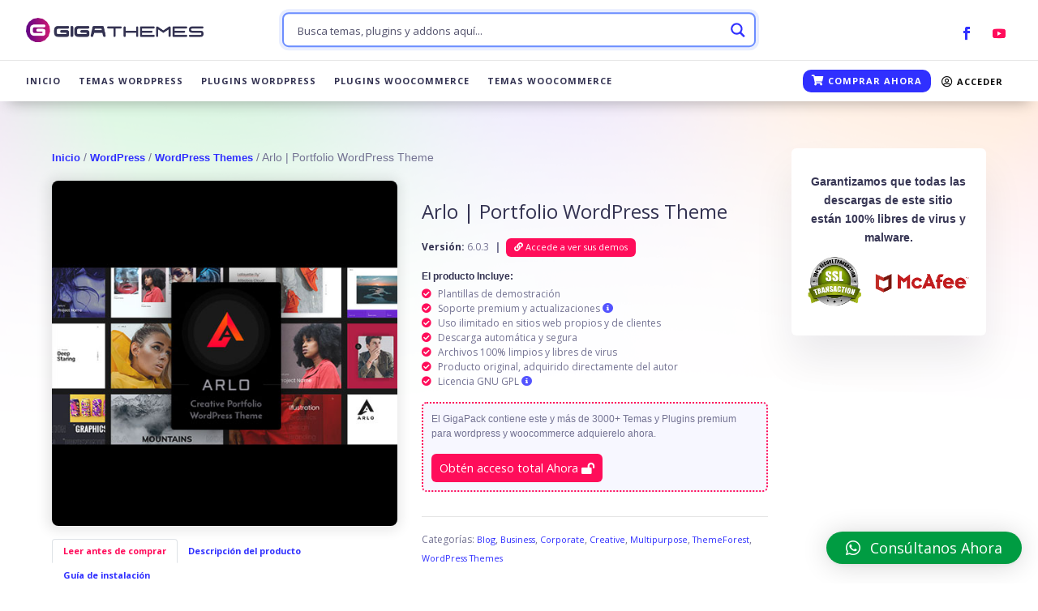

--- FILE ---
content_type: text/css
request_url: https://gigathemes.club/wp-content/litespeed/css/8c8b051f5b1dc9ef31aa0a6c57ac91e5.css?ver=fecbc
body_size: -11
content:
.descargas-container,.popup .popup-inner{font-family:'Poppins',Helvetica,Arial,Lucida,sans-serif;color:#343352;padding:40px 20px 20px 20px;background-color:#fff}.descargas-container h3{color:#FF0C5B}.descargas-container table{width:100%;border-collapse:collapse;margin-top:20px}.descargas-container table,.descargas-container th,.descargas-container td{border:1px solid #e2e2e2}.descargas-container th,.descargas-container td{padding:10px;text-align:left}.descargas-container th{background-color:#1d2327;color:#ffffff!important}.descargas-container .mensaje-soporte{color:#FF0C5B;font-weight:700}.popup .mensaje-popup{color:#28273d;font-weight:700;font-size:1.5em;line-height:1.4em}.popup .mensaje-popup-error{color:#FF0C5B!important}.descargas-container .mensaje-activo{color:#3030ff;font-weight:700}.contact-btn-ev{margin:20px 0 10px 0;background-color:#3030ff;padding:20px 20px;color:#fff;font-size:1.2em;border-radius:10px;display:inline-block}.contact-btn-ev i{margin-right:5px}.descargas-container thead th,.descargas-container tr th,.descargas-container tr td{padding:10px 10px!important}.session-bar{line-height:1.5em;display:flex;flex-direction:row;justify-content:space-between}.session-bar .btn-close{background-color:#d7d7d7;padding:5px 10px;border-radius:5px;color:#343352}.session-bar .btn-close:hover{background-color:#adadad}.app-btn-close-session{text-align:center}.app-btn-close-session a.btn-close{background-color:#3030ff;padding:10px 15px;color:#fff;font-weight:700;font-size:1.2em;border-radius:8px;cursor:pointer}.app-btn-close-session a.btn-close:hover{background-color:#b530ff}